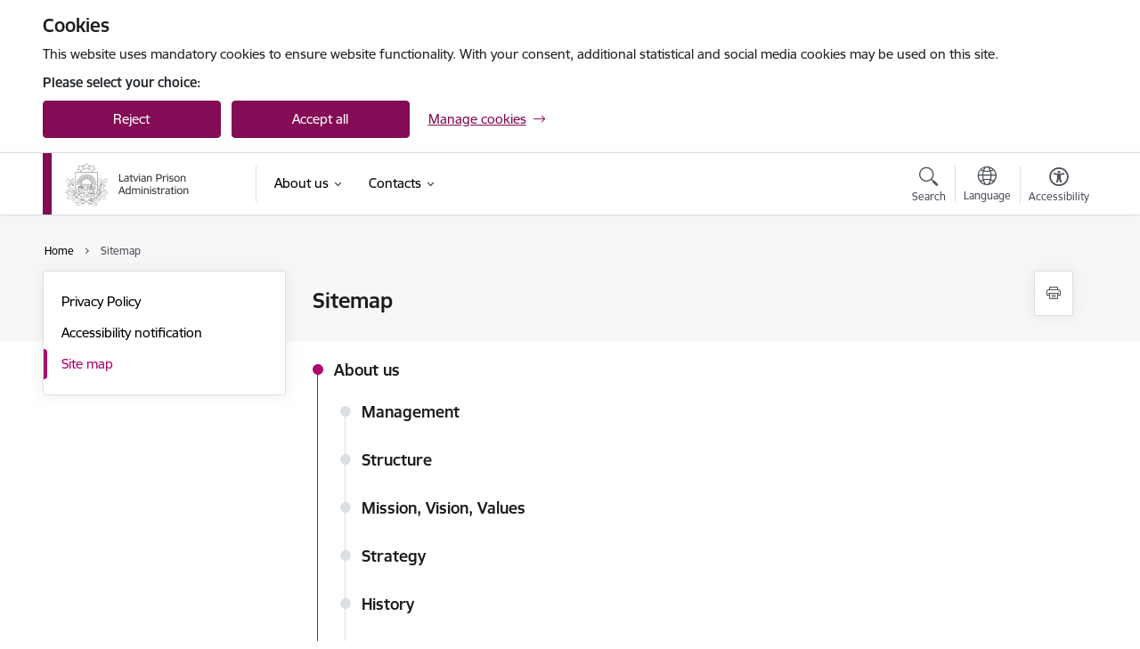

--- FILE ---
content_type: text/html; charset=UTF-8
request_url: https://www.ievp.gov.lv/en/lapas-karte
body_size: 16401
content:
<!DOCTYPE html>
<html lang="en" dir="ltr" prefix="og: https://ogp.me/ns#" class="hidden">
  <head>
    <meta charset="utf-8" />
<script>window.dataLayer = window.dataLayer || [];function gtag(){dataLayer.push(arguments)};gtag("js", new Date());gtag("set", "developer_id.dMDhkMT", true);gtag("config", "G-7QT6RV2F9B", {"groups":"default","page_placeholder":"PLACEHOLDER_page_location","allow_ad_personalization_signals":false});</script>
<link rel="canonical" href="https://www.ievp.gov.lv/en/lapas-karte" />
<meta name="MobileOptimized" content="width" />
<meta name="HandheldFriendly" content="true" />
<meta name="viewport" content="width=device-width, initial-scale=1.0, minimum-scale=1.0" />
<link rel="preload" href="https://www.ievp.gov.lv/themes/custom/ministry/assets/fonts/webfonts/356EBC_27_0.woff2" as="font" crossorigin="" />
<link rel="preload" href="https://www.ievp.gov.lv/themes/custom/ministry/assets/fonts/webfonts/356EBC_2B_0.woff2" as="font" crossorigin="" />
<link rel="preload" href="https://www.ievp.gov.lv/themes/custom/ministry/assets/fonts/webfonts/356EBC_29_0.woff2" as="font" crossorigin="" />
<style>:root {--brand-color: #840B55;--brand-color01: #B0036E;--logo-color: #840B55;}</style>
<style>#sliding-popup.sliding-popup-top { position: fixed; }</style>
<link rel="icon" href="/sites/ievp/files/iesdtade_32x32px_26.png" type="image/png" />
<script src="/sites/ievp/files/eu_cookie_compliance/eu_cookie_compliance.script.js?t8vf6b" defer></script>
<script>window.a2a_config=window.a2a_config||{};a2a_config.callbacks=[];a2a_config.overlays=[];a2a_config.templates={};</script>

    <title>Sitemap | Ieslodzījumu vietu pārvalde</title>
    <link rel="stylesheet" media="all" href="/sites/ievp/files/css/css_YyDiqtQJeRH3MfOORPet9ZZfp-JaSa4hw2jeiW2yNjw.css" />
<link rel="stylesheet" media="all" href="/sites/ievp/files/css/css_9Q0cNVRtu1D_7_--9OQG3letlqPsE5Lrxj2rne3YUwY.css" />

    
  </head>
          
      <body data-theme="tieslietu_ministrija" class="theme-authority role--anonymous with-subnav no-sidebar">
    <div id="skip">
      <a href="#content-area" class="visually-hidden focusable skip-link jump-to-main-navigation">
        Skip to page content
      </a>
    </div>
    
      <div class="dialog-off-canvas-main-canvas" data-off-canvas-main-canvas>
    <div class="spinner-border spinner-border-sm ajax-loader hide"></div>


  <!-- ___ MAIN CONTENT GRID LOGIC  -->
                
  
<!-- ___ /MAIN CONTENT GRID LOGIC  -->

<div class="layout-container">

  <!-- ______________________ HEADER _______________________ -->
  <div class="header-wrapper">
  <div id="cookie-element-wrap"></div>
      <header id="header">
      <div class="container">
        <div id="header-region">
            <div id="block-ministry-branding" class="block-system block-ministry-branding">
  
    
                <a href="/en" title="Ieslodzījumu vietu pārvalde" rel="home" class="site-logo logo-default" tabindex="0">
      <img src="/sites/ievp/files/logo_1_eng_0.png" alt="Ieslodzījumu vietu pārvalde" />
    </a>
  
              <a href="/en" title="Ieslodzījumu vietu pārvalde" rel="home" class="site-logo logo-white" tabindex="0">
      <img src="/sites/ievp/files/logo_4_eng_0.png" alt="Ieslodzījumu vietu pārvalde" />
    </a>
  
              <a href="/en" title="Ieslodzījumu vietu pārvalde" rel="home" class="site-logo logo-black" tabindex="0">
      <img src="/sites/ievp/files/logo_1_eng_0.png" alt="Ieslodzījumu vietu pārvalde" />
    </a>
  
              <a href="/en" title="Ieslodzījumu vietu pārvalde" rel="home" class="site-logo logo-yellow" tabindex="0">
      <img src="/sites/ievp/files/mazais-en_0.png" alt="Ieslodzījumu vietu pārvalde" />
    </a>
  
</div>
<div id="block-menucustomblock" class="settings-tray-editable block-menu-custom block-menucustomblock" data-drupal-settingstray="editable">
  
    
      


<nav class="navbar navbar-expand-xl" aria-label="Main navigation">
  <button class="navbar-toggler" type="button" data-toggle="collapse" data-target="#mobileMenuElement" aria-controls="mobileMenuElement" aria-expanded="false" aria-label="Toggle navigation">
    <span class="fal icon-bars"></span>
    <span class="menu-mobile-text d-none d-sm-block d-md-none d-flex justify-content-center flex-column">
        Menu
    </span>
  </button>

    <div class="menu-mobile-tab">
    <span class="fal icon-bars"></span>
    <span class="navbar-toggler-text">Menu</span>
  </div>

  <div class="collapse navbar-collapse" id="mobileMenuElement">
    <div id="menu-tree-main">

      <div id="menu-tree-mobile">
        <div id="menu-header">
          <div class="close-menu rounded-circle" data-toggle="collapse" data-target="#mobileMenuElement" aria-controls="mobileMenuElement" aria-expanded="false" aria-label="Toggle navigation">
            <span class="icon-times"></span>
          </div>
        </div>

        <div class="menu-mobile-current-title">
          <div class="menu-title"></div>
          <div class="back-menu">
            <div class="back-icon icon-level-back"></div>
            <div class="back-text">Back</div>
          </div>
          <div class="history-tree">
          </div>
        </div>

        <ul class="main-nav">
        </ul>

        <div class="placeholder-user-tools-language"></div>
        <div class="placeholder-user-tools-settings"></div>

        <ul id="nav-initial">
                      <li class=" has-children nav-item">
                              <a href="/en/about-us"   data-uuid="6a4c1d18-ad24-4bcf-8f38-b611be26056a" class="nav-link">
                  About us
                                  </a>
                <ul class="child-nav" data-uuid="6a4c1d18-ad24-4bcf-8f38-b611be26056a">
                                            <li data-uuid="68e91bfc-e34a-4c93-832f-bdc89275dacd" class="nav-item mobile-without-children">
      <a href="/en/management"   class="nav-link">
      Management
            </a>
    </li>
  
                                            <li data-uuid="d2acd05f-2ce3-42aa-918d-f46c2284afb4" class="nav-item mobile-without-children">
      <a href="/en/structure-0"   class="nav-link">
      Structure
            </a>
    </li>
  
                                            <li data-uuid="ab66f935-eee9-4319-b14a-e067a32ce7f5" class="nav-item mobile-without-children">
      <a href="/en/mission-vision-values"   class="nav-link">
      Mission, Vision, Values
            </a>
    </li>
  
                                            <li data-uuid="3c447d19-1fbb-43a4-a06b-819945cac43d" class="nav-item mobile-without-children">
      <a href="/latvian-prison-administration-strategy"   class="nav-link">
      Strategy
            </a>
    </li>
  
                                            <li data-uuid="84396049-0099-4482-99dd-be7f7d2df688" class="nav-item mobile-without-children">
      <a href="/en/history"   class="nav-link">
      History
            </a>
    </li>
  
                                            <li data-uuid="5db51ab7-f983-40fc-8e5e-881ed472e51c" class="nav-item mobile-without-children">
      <a href="/international-cooperation"   class="nav-link">
      International cooperation
            </a>
    </li>
  
                                            <li data-uuid="4cb764ad-9706-4d5c-8923-21a5d8456f14" class="nav-item mobile-without-children">
      <a href="/en/projects"   class="nav-link">
      Projects
            </a>
    </li>
  
                                            <li data-uuid="2a54ba3e-98a5-461a-b488-b2af2d6c9f69" class="nav-item mobile-without-children">
      <a href="/en/galleries"   class="nav-link">
      Photo and video
            </a>
    </li>
  
                                  </ul>
                          </li>
                      <li class=" has-children nav-item">
                              <a href="/en/latvian-prison-administration"   data-uuid="158cd7fd-6b7b-4aaa-81e4-e1c7782045ec" class="nav-link">
                  Contacts
                                  </a>
                <ul class="child-nav" data-uuid="158cd7fd-6b7b-4aaa-81e4-e1c7782045ec">
                                            <li data-uuid="d93d78cb-0a23-41a6-a638-5c7b1a5761c2" class="nav-item mobile-without-children">
      <a href="/en/latvian-prison-administration"   class="nav-link">
      Contacts of the Authority
            </a>
    </li>
  
                                            <li data-uuid="099cbad4-b68f-4062-9a41-5032b86b7b40" class="nav-item mobile-without-children">
      <a href="/en/departments"   class="nav-link">
      Department Contacts
            </a>
    </li>
  
                                  </ul>
                          </li>
                  </ul>

      </div>

      <div id="menu-footer">
        <div class="close-menu-bottom rounded-circle" data-toggle="collapse" data-target="#mobileMenuElement" aria-controls="mobileMenuElement" aria-expanded="false" aria-label="Toggle navigation">
          <span class="icon-times"></span>
        </div>
      </div>

      <div id="menu-tree-full" class="level-0">
        <ul class="main-nav">
                                              <li class=" has-children nav-item" data-menu-link="6a4c1d18-ad24-4bcf-8f38-b611be26056a">
            <a href="/en/about-us"  data-uuid="6a4c1d18-ad24-4bcf-8f38-b611be26056a"  class="nav-link">
              <span class="item-title" >About us</span>
              <span class="item-desc"></span>
            </a>
                                                <ul class="child-nav" data-uuid="6a4c1d18-ad24-4bcf-8f38-b611be26056a">
                                                          <li class="nav-item nav-list-item">
          <a href="/en/management"  class="nav-link">
              <span class="item-title" >Management</span>
          </a>
      </li>
      
                                                          <li class="nav-item nav-list-item">
          <a href="/en/structure-0"  class="nav-link">
              <span class="item-title" >Structure</span>
          </a>
      </li>
      
                                                          <li class="nav-item nav-list-item">
          <a href="/en/mission-vision-values"  class="nav-link">
              <span class="item-title" >Mission, Vision, Values</span>
          </a>
      </li>
      
                                                          <li class="nav-item nav-list-item">
          <a href="/latvian-prison-administration-strategy"  class="nav-link">
              <span class="item-title" >Strategy</span>
          </a>
      </li>
      
                                                          <li class="nav-item nav-list-item">
          <a href="/en/history"  class="nav-link">
              <span class="item-title" >History</span>
          </a>
      </li>
      
                                                          <li class="nav-item nav-list-item">
          <a href="/international-cooperation"  class="nav-link">
              <span class="item-title" >International cooperation</span>
          </a>
      </li>
      
                                                          <li class="nav-item nav-list-item">
          <a href="/en/projects"  class="nav-link">
              <span class="item-title" >Projects</span>
          </a>
      </li>
      
                                                          <li class="nav-item nav-list-item">
          <a href="/en/galleries"  class="nav-link">
              <span class="item-title" >Photo and video</span>
          </a>
      </li>
      
                                      </ul>
                                          </li>
                                              <li class=" has-children nav-item" data-menu-link="158cd7fd-6b7b-4aaa-81e4-e1c7782045ec">
            <a href="/en/latvian-prison-administration"  data-uuid="158cd7fd-6b7b-4aaa-81e4-e1c7782045ec"  class="nav-link">
              <span class="item-title" >Contacts</span>
              <span class="item-desc"></span>
            </a>
                                                  <ul class="contacts-nav">
                    <li class="contacts-item institution_contacts">
                              <span class="item-title">
                   <a href="/en/latvian-prison-administration"  >Contacts of the Authority</a></span>

                
                <div class="contact-info">
                                    <span class="phone"><a href="tel:+371 67290612" aria-label="Phone number: +371 67290612">+371 67290612</a>
                          </span>
            
    
            <span class="email"><span class="spamspan"><span class="u">pasts</span> [at] <span class="d">ievp.gov.lv</span></span></span>
    
            <span class="location"><a href="/en" data-latitude="508500.27438904" data-longitude="311972.76853109" class="geo-location-url" target="_blank">Stabu iela 89, Rīga, LV–1009</a></span>
    
        <div class="e-address-small d-flex">
        <a href="https://latvija.gov.lv/KDV/Write/NewMessage?address=_DEFAULT@90000027165"
           data-external-link="TRUE"
           target="_blank"
           aria-describedby="tooltip-eaddress-httpslatvijagovlvkdvwritenewmessageaddress-default90000027165">
            E-address
        </a>
                                            

<div class="c_tooltip ">
  <a
    href="#"
    aria-label="More information"
    class="c_tooltip-btn icon-information"
    aria-describedby="tooltip-eaddress-httpslatvijagovlvkdvwritenewmessageaddress-default90000027165"
    aria-expanded="false"
  >
      </a>
  <div
    class="c_tooltip-text "
    id="tooltip-eaddress-httpslatvijagovlvkdvwritenewmessageaddress-default90000027165"
    role="tooltip"
    aria-live="polite"
    hidden
  >
    <button type="button" class="icon-times close-tooltip" aria-label="Close"></button>
    <div class="c_tooltip-text__content">
      E-address or official electronic address, is a personalized mailbox on the <a data-external-link='TRUE' href='https://latvija.gov.lv/KDV/Mailbox/'>Latvija.gov.lv</a> portal for secure communication with institution.
    </div>
  </div>
</div>
            </div>
</div>
                <a href="/en/latvian-prison-administration" class="nav-link">Read more</a>

                        </li>
                <li class="contacts-item regular_contacts">
                              <span class="item-title">
                   <a href="/en/departments"  >Department Contacts</a></span>
                <span class="item-desc"></span>
                <a href="/en/departments"   class="nav-link">Read more</a>
                        </li>
            </ul>

                                          </li>
                  </ul>
      </div>


    </div>
  </div>
  <div class="mobile-nav-overlay"></div>
</nav>

<div id="menu-full-sublevel-outer-wrapper">
  <div id="menu-full-sublevel-inner-wrapper">
    <div id="menu-full-sublevel">
      <div class="scrollbar-inner">
        <div class="sublevel-contacts"></div>
      </div>
      <div class="sublevel-container">
        <div class="level-1 scrollbar-inner"></div>
        <div class="level-2 scrollbar-inner"></div>
      </div>
      <div class="sublevel-info-container scrollbar-inner">
        <div class="sublevel-content">
          <div class="title"></div>
          <div class="description"></div>
          <div class="read-more-url"></div>
        </div>
        <div class="level-3"></div>
      </div>
    </div>
  </div>
  <div tabindex="0" aria-label="Close menu" class="menu-full-close">
      <span class="icon-times-circle"></span>
      <span class="close-text">Close</span>
  </div>
</div>



  </div>



                      <div id="user-tools-region">
              <div class="user-tools-wrapper">
                <div role="search" id="block-searchheaderblock" class="settings-tray-editable block-custom-search block-searchheaderblock" data-drupal-settingstray="editable">
  
    
      <div id="user-tools-search" data-toggle="collapse" data-target="#header-search" aria-expanded="false" aria-controls="header-search">
    <button aria-label="Open search modal" class="search-link">
        <span class="fal icon-search"> </span>
        <span class="ut-text">Search</span>
    </button>
</div>

  </div>

  <div class="language-switcher-language-url settings-tray-editable" id="block-valoduparsledzejs" role="navigation" data-drupal-settingstray="editable" aria-label="Language switcher">
          
<div id="user-tools-lang">
    <button type="button" class="lang-switcher" aria-label="Open menu to change sites language" aria-expanded="false" aria-controls="lang-options">
        <span class="fal icon-globe"> </span>
        <span class="ut-text" lang="en">Language</span>
    </button>
</div>

<div class="lang-options" id="lang-options">
    
  


  <ul class="links nav">
    <li hreflang="en" data-drupal-link-system-path="lapas-karte" class="nav-item is-active"><a href="/en/lapas-karte" class="language-link is-active" hreflang="en" data-drupal-link-system-path="lapas-karte">English</a></li><li hreflang="lv" data-drupal-link-system-path="lapas-karte" class="nav-item"><a href="/lv/lapas-karte" class="language-link" hreflang="lv" data-drupal-link-system-path="lapas-karte">Latviešu</a></li><li></li>  </ul>

</div>

      </div>
<div role="navigation" aria-label="Accessibility" id="block-accessibilityheader" class="settings-tray-editable block-theme-settings block-accessibilityheader" data-drupal-settingstray="editable">
  
    
      <div class="accessibility-header-container">
  <div id="user-tools-accessibility">
      <button class="search-link accessibility-link" aria-label="Open menu to change font size or contrast of page" aria-expanded="false" aria-controls="access-container">
          <span class="fas icon-contrast"> </span>
          <span class="ut-text">Accessibility</span>
      </button>
    <div class="access-container" id="access-container">

      <div class="access-container-overlay">
        <div class="padding-wrap">
          
          <div class="row visual-tools">
            <div class="col-12">
              <h4>Font size</h4>

              <div class="font-size-block">
                <div class="block-btns row">
                  <div class="col-4">
                  <button class="block-btn" data-size="font-size-1-00x" aria-label="Font size 100%">100%</button>
                  </div>
                  <div class="col-4">
                  <button class="block-btn" data-size="font-size-1-25x" aria-label="Font size 150%">150%</button>
                  </div>
                  <div class="col-4">
                  <button class="block-btn" data-size="font-size-1-50x" aria-label="Font size 200%">200%</button>
                  </div>
                </div>
              </div>
            </div>
            <div class="col-12">
              <h4>Contrast</h4>

              <div class="contrast-block">
                <div class="block-btns row">
                  <div class="col-3 px-1">
                    <button class="block-btn" id="contrast-1" data-contrast="contrast-1" aria-label="Default page contrast">
                      <span class="fal icon-eye"></span>
                    </button>
                  </div>
                  <div class="col-3 px-1">
                    <button class="block-btn" id="contrast-2" data-contrast="contrast-2" aria-label="Page contrast white on black">
                      <span class="fal icon-eye"></span>
                    </button>
                  </div>
                  <div class="col-3 px-1">
                    <button class="block-btn" id="contrast-3" data-contrast="contrast-3" aria-label="Page contrast black on yellow">
                      <span class="fal icon-eye"></span>
                    </button>
                  </div>
                  <div class="col-3 px-1">
                    <button class="block-btn" id="contrast-4" data-contrast="contrast-4" aria-label="Page contrast yellow on black">
                      <span class="fal icon-eye"></span>
                    </button>
                  </div>
                </div>
              </div>
            </div>
          </div>
          <h4>Visual tools</h4>
          <div class="text-accessibility d-flex flex-row justify-content-between">
            <div class="text-magnifier block-btns d-none d-md-flex col-6 pl-0">
              <button class="toggle-magnifier block-btn" aria-label="Text magnifier">Text magnifier</button>
            </div>
            <div class="block-btns d-flex col-6 pr-0">
              <button class="focus-bar-mask block-btn" aria-label="Screen mask">Screen mask</button>
            </div>
          </div>
          <div class="row accessibility-footer-btns">
            <div class="accessibility-bottom-buttons">
                          <a class="btn-secondary" href="/en/iespeju-raksturojums">Other settings</a>
                        </div>
            <div class="col-12 close-settings-wrap hide">
              <a href="#" class="close-settings"><span class="icon-times"></span>Close settings</a>
            </div>
          </div>

        </div>

      </div>

    </div>
  </div>
</div>

  </div>


              </div>
            </div>
          
        </div>
      </div>

              <div id="header-search" class="collapse">
          <div class="search-overlay">
            <div class="search-container">
                <div class="custom-header-search-form needs-validation settings-tray-editable block-custom-search block-customheadersearchblock" data-drupal-selector="custom-header-search-form" id="block-customheadersearchblock" data-drupal-settingstray="editable">
  
    
      <div class="header-search">
<form action="/en/lapas-karte" method="post" id="custom-header-search-form" accept-charset="UTF-8" class="form">
  

        
<div class="js-form-item form-item js-form-type-search form-item-search js-form-item-search form-group form-element-required floating-label">
  <div>
    
  </div>

    <div class="clearfix">
    
  </div>


  <div class="input-wrap">
    
<input placeholder="Search the site" maxlength="127" minlength="2" data-drupal-selector="edit-search" type="search" id="edit-search" name="search" value="" size="60" class="form-search required form-control" required="required" aria-required="true">

                <label class="form-label js-form-required form-required" for="edit-search">Search the site</label>
  
          </div>



  
  <div class="form-item--error-message"></div>
  </div>
            <input id="search-header-button" data-drupal-selector="edit-submit" type="submit" name="op" value="Search" class="button js-form-submit form-submit btn btn-primary" />
        <div class="search-cancel">
          <a href="#" data-toggle="collapse" data-target="#header-search">Cancel</a>
        </div>
<input autocomplete="off" data-drupal-selector="form-ob-kdrlqnexjcy3wa7arhrfkrqvdouafl4p7jvafjeu" type="hidden" name="form_build_id" value="form-OB-kdrLQNEXJcy3WA7ArHrFKRqVdOUafL4P7JvafJeU" class="form-control">

<input data-drupal-selector="edit-custom-header-search-form" type="hidden" name="form_id" value="custom_header_search_form" class="form-control">

</form>
</div>
  </div>


            </div>
            <div tabindex="0" class="full-close" data-toggle="collapse" data-target="#header-search">
              <span class="icon-times-circle"></span>
              <span class="close-text">Close</span>
            </div>
          </div>
        </div>
          </header><!-- /#header -->
  </div>
  <!-- ______________________ NOTIFICATIONS _______________________ -->

  <div id="notifications">
      </div>

  <!-- ______________________ HEADER INFO _______________________ -->
      <div id="header-info">
      <div class="sliding-filter-header-mobile">
        <div class="site-branding-mobile" id="site-branding-mobile">
          <div class="d-block d-md-none"><div id="block-site-branding-mobile" class="settings-tray-editable block-system block-site-branding-mobile" data-drupal-settingstray="editable">
  
    
                <a href="/en" title="Ieslodzījumu vietu pārvalde" rel="home" class="site-logo logo-default" tabindex="0">
      <img src="/sites/ievp/files/logo_1_eng_0.png" alt="Ieslodzījumu vietu pārvalde" />
    </a>
  
              <a href="/en" title="Ieslodzījumu vietu pārvalde" rel="home" class="site-logo logo-white" tabindex="0">
      <img src="/sites/ievp/files/logo_4_eng_0.png" alt="Ieslodzījumu vietu pārvalde" />
    </a>
  
              <a href="/en" title="Ieslodzījumu vietu pārvalde" rel="home" class="site-logo logo-black" tabindex="0">
      <img src="/sites/ievp/files/logo_1_eng_0.png" alt="Ieslodzījumu vietu pārvalde" />
    </a>
  
              <a href="/en" title="Ieslodzījumu vietu pārvalde" rel="home" class="site-logo logo-yellow" tabindex="0">
      <img src="/sites/ievp/files/mazais-en_0.png" alt="Ieslodzījumu vietu pārvalde" />
    </a>
  
</div>
</div>
        </div>

        <div class="container">
          <div class="scrollbar-inner nowrap col-xs-12" id ="breadcrumb-scroll">
              <div id="block-ministry-breadcrumbs" class="block-system block-ministry-breadcrumbs">
  
    
        <nav class="breadcrumb" role="navigation" aria-label="Breadcrumb">
    <ol>
          <li>
                  <a href="/en"><div class="breadcrumb-item">Home</div></a>
              </li>
          <li>
                  <div class="breadcrumb-item">Sitemap</div>
              </li>
        </ol>
  </nav>

  </div>


          </div>
        </div>
      </div>

      <div class="container">
        <div class="row">
          <div class="col-sm-12 offset-lg-3 col-lg-8">
            
  <div id="block-ministry-page-title" class="block-core block-ministry-page-title">
  
    
      
  <h1 class="display-4">Sitemap</h1>


<div id="structure-breadcrumbs"></div>


  </div>

          </div>
        </div>
      </div>

    </div>
  
  <!-- ______________________ MAIN _______________________ -->
  <div class="modal-popup-overlay">
  <div class="modal-popup-content-wrap">
    <div class="popup-content-div">
      <button type="button"
              class="close modal-elements"
              aria-label="Close">
      </button>
      <div class="modal-popup-content" role="alert" aria-atomic="true">

      </div>
      <div class="modal-popup-cancel">
        <button type="button"
                class="modal-popup-close modal-elements">
          Close
        </button>
      </div>
    </div>
  </div>
</div>
  <div id="main" role="main">

    <div class="container">
      <div id="content-wrapper">
        <div class="row">
                                                    <div id="sidebar-left" class="col-xs-12 col-lg-3 d-none d-lg-block">
                  <div class="fix-for-slider">
                    <div class="sidebar-content">
                        <div id="block-footernavcontentsideblock" class="settings-tray-editable block-front-page block-footernavcontentsideblock" data-drupal-settingstray="editable">
  
    
      
<nav role="navigation" aria-label="Main navigation second level" class="block block-menu navigation">
  <ul class="nav navbar-nav menu">
      <li class="menu-item ">
      <span>Privacy Policy</span>
    </li>
      <li class="menu-item ">
      <a href="/en/capability-characteristics">Accessibility notification</a>
    </li>
      <li class="menu-item  active ">
      <a href="/en/lapas-karte" class="is-active">Site map</a>
    </li>
    </ul>
</nav>

  </div>


                    </div>
                  </div>
                </div>
                                    
          <section id="content" role="region" class="col-sm-12 col-lg-8">

<div id="content-header">
              
              

              
              
              

              
              
            </div><!-- /#content-header -->

            <div id="content-area">
                <div data-drupal-messages-fallback class="hidden"></div>

  <div class="block block--ministry-content block--system-main">

  
    

            <div class="site-map">
  <ul class="top">
          <li>
        <a href="/en/about-us" data-drupal-link-system-path="node/3">About us</a>
                      <ul class="top">
      <li>
      <a href="/en/management" data-drupal-link-system-path="node/1632">Management</a>
            </li>
      <li>
      <a href="/en/structure-0" data-drupal-link-system-path="node/2249">Structure</a>
            </li>
      <li>
      <a href="/en/mission-vision-values" data-drupal-link-system-path="node/201">Mission, Vision, Values</a>
            </li>
      <li>
      <a href="/latvian-prison-administration-strategy">Strategy</a>
            </li>
      <li>
      <a href="/en/history" data-drupal-link-system-path="node/202">History</a>
            </li>
      <li>
      <a href="/international-cooperation">International cooperation</a>
            </li>
      <li>
      <a href="/en/projects" data-drupal-link-system-path="projekti">Projects</a>
            </li>
      <li>
      <a href="/en/galleries" data-drupal-link-system-path="galerijas">Photo and video</a>
            </li>
  </ul>

                </li>
          <li>
        <a href="/en/latvian-prison-administration" data-drupal-link-system-path="node/1">Contacts</a>
                      <ul class="top">
      <li>
      <a href="/en/latvian-prison-administration" data-drupal-link-system-path="node/1">Contacts of the Authority</a>
            </li>
      <li>
      <a href="/en/departments" data-drupal-link-system-path="strukturvienibas">Department Contacts</a>
            </li>
  </ul>

                </li>
          <li>
        <a href="/en/vacancies">Vacancies</a>
                </li>
          <li>
        <a href="/en/purchases">Procurements</a>
                </li>
          <li>
        <a href="/en/projects">Projects</a>
                </li>
          <li>
        <a href="/en/about-us">About us</a>
                </li>
          <li>
        <span>Privacy Policy</span>
                </li>
          <li>
        <a href="/en/capability-characteristics">Accessibility notification</a>
                </li>
          <li>
        <a href="/en/lapas-karte">Site map</a>
                </li>
      </ul>
</div>

      
  </div>


            </div>

          </section><!-- /#content -->

                                    <div id="sidebar-right" class="col-xs-12 col-sm-12 col-md-12 col-lg-1 col-xl-1 ">
                <div class="fix-for-slider">
                  <div class="sidebar-content">
                      <div id="block-contenttools--2" class="settings-tray-editable block-content-alter block-contenttools--2" data-drupal-settingstray="editable">
  
    
      <div class="content-tools-block" role="navigation" aria-label="toolbar">
  <div>
    <a href="#" aria-label="Print page" class="content-tools-row print" data-toggle="tooltip" data-placement="left" title="Print">
      <span class="ct-icon fal icon-print"></span>
      <span class="content-tools-text">Print page</span>
    </a>
  </div>
  </div>

<div id="share-modal-popup-content">
  <div class="content-tools-share">
    <div class="content-tools-share-content">
      <h3 class="share-title">Share this page content!</h3>
      <div class="share-info">Choose a social network where you want to share the content of this page.</div>
      
      </div>
    </div>
</div>

  </div>


                  </div>
                </div>
              </div>
                              </div><!-- /.row -->

      </div><!-- /#content-wrapper -->
    </div><!-- /.container -->
  </div><!-- /#main -->

  <!-- ______________________ FOOTER _______________________ -->

      <footer id="footer">
      <div id="footer-region">
          <div class="views-element-container settings-tray-editable block-views block-banners-block" id="block-banners-block" data-drupal-settingstray="editable">
  
    
      <div>        <div class="banners-slider banner-size-small js-view-dom-id-06b59a0fc29780f72764b66695f5f530f15630203ff938dce8e2535dc9988a4b">
      
      
      

      
      
      

            

      
      

      
      
    </div>
</div>

  </div>
<div id="block-webform" class="settings-tray-editable block-webform" data-drupal-settingstray="editable">
  
    
      <span id="webform-submission-website-rating-form-ajax-content"></span><div id="webform-submission-website-rating-form-ajax" class="webform-ajax-form-wrapper" data-effect="fade" data-progress-type="fullscreen"><form class="webform-submission-form webform-submission-add-form webform-submission-website-rating-form webform-submission-website-rating-add-form js-webform-details-toggle webform-details-toggle needs-validation" data-drupal-selector="webform-submission-website-rating-add-form" novalidate="novalidate" action="/en/lapas-karte" method="post" id="webform-submission-website-rating-add-form" accept-charset="UTF-8">
  
  <fieldset class="main-wrapper js-webform-type-fieldset webform-type-fieldset js-form-item form-item js-form-wrapper form-wrapper card" data-drupal-selector="edit-wrapper" id="edit-wrapper">
      <div class="card-header">
    <legend class="m-0">
      <span class="fieldset-legend">
                  <label>
            Wrapper
          </label>
        </span>
    </legend>
  </div>

      <div class="card-body fieldset-wrapper">
  
    
    
    <fieldset data-drupal-selector="edit-main-warp" id="edit-main-warp" class="js-webform-type-fieldset webform-type-fieldset js-form-item form-item js-form-wrapper form-wrapper card">
      <div class="card-header">
    <legend class="m-0">
      <span class="fieldset-legend">
                  <label>
            Main warp
          </label>
        </span>
    </legend>
  </div>

      <div class="card-body fieldset-wrapper">
  
    
    
    <fieldset class="container js-webform-type-fieldset webform-type-fieldset js-form-item form-item js-form-wrapper form-wrapper card" data-drupal-selector="edit-div-wrapper" id="edit-div-wrapper">
      <div class="card-header">
    <legend class="m-0">
      <span class="visually-hidden fieldset-legend">
                  <label>
            Div Wrapper
          </label>
        </span>
    </legend>
  </div>

      <div class="card-body fieldset-wrapper">
  
    
    
    <fieldset class=" webfom-left-div js-webform-type-fieldset webform-type-fieldset js-form-item form-item js-form-wrapper form-wrapper card" data-drupal-selector="edit-field-group" id="edit-field-group">
      <div class="card-header">
    <legend class="m-0">
      <span class="visually-hidden fieldset-legend">
                  <label>
            Text Wrapper on left
          </label>
        </span>
    </legend>
  </div>

      <div class="card-body fieldset-wrapper">
  
    
    
    


<div class="bold-custom-text js-form-item form-item js-form-type-processed-text form-item- js-form-item- form-no-label form-group" id="edit-processed-text">
  <div>
    
  </div>

    <div class="clearfix">
    
  </div>


  <div class="input-wrap">
    <p>Was this information useful?</p>
          
          </div>



  
  <div class="form-item--error-message"></div>
  </div>



<div class="simple-custom-text js-form-item form-item js-form-type-processed-text form-item- js-form-item- form-no-label form-group" id="edit-processed-text-01">
  <div>
    
  </div>

    <div class="clearfix">
    
  </div>


  <div class="input-wrap">
    <p>Your feedback will help us improve this site.</p>
          
          </div>



  
  <div class="form-item--error-message"></div>
  </div>


    
    <div class="form-item--error-message"></div>

    
    
  </div>
</fieldset>
<fieldset class=" webfom-right-div mt-10 js-webform-type-fieldset webform-type-fieldset js-form-item form-item js-form-wrapper form-wrapper card" data-drupal-selector="edit-wrapper-2" id="edit-wrapper-2">
      <div class="card-header">
    <legend class="m-0">
      <span class="visually-hidden fieldset-legend">
                  <label>
            Question Wrapper on right
          </label>
        </span>
    </legend>
  </div>

      <div class="card-body fieldset-wrapper">
  
    
    
    <fieldset data-drupal-selector="edit-was-this-information-helpful" data-webform-states-no-clear id="edit-was-this-information-helpful--wrapper" class="radios--wrapper fieldgroup form-composite webform-composite-hidden-title required js-webform-type-radios webform-type-radios js-form-item form-item js-form-wrapper form-wrapper card form-element-required">
      <div class="card-header">
    <legend id="edit-was-this-information-helpful--wrapper-legend" class="m-0">
      <span class="visually-hidden fieldset-legend js-form-required form-required">
                  <label>
            Was this information useful?
          </label>
        </span>
    </legend>
  </div>

      <div class="card-body fieldset-wrapper">
  
    
    
    <div id="edit-was-this-information-helpful" class="js-webform-radios webform-options-display-one-column form-radios">
<div class="js-form-item form-item form-check form-type-radio js-form-type-radio form-item-was-this-information-helpful js-form-item-was-this-information-helpful">
  
<input data-drupal-selector="edit-was-this-information-helpful-j" type="radio" id="edit-was-this-information-helpful-j" name="was_this_information_helpful" value="Jā" class="form-radio form-check-input">


        <label class="form-check-label option" for="edit-was-this-information-helpful-j">
      <span class="label-text">Yes</span>
    </label>
  

  
  </div>

<div class="js-form-item form-item form-check form-type-radio js-form-type-radio form-item-was-this-information-helpful js-form-item-was-this-information-helpful">
  
<input data-drupal-selector="edit-was-this-information-helpful-daji" type="radio" id="edit-was-this-information-helpful-daji" name="was_this_information_helpful" value="Daļēji" class="form-radio form-check-input">


        <label class="form-check-label option" for="edit-was-this-information-helpful-daji">
      <span class="label-text">Partly</span>
    </label>
  

  
  </div>

<div class="js-form-item form-item form-check form-type-radio js-form-type-radio form-item-was-this-information-helpful js-form-item-was-this-information-helpful">
  
<input data-drupal-selector="edit-was-this-information-helpful-n" type="radio" id="edit-was-this-information-helpful-n" name="was_this_information_helpful" value="Nē" class="form-radio form-check-input">


        <label class="form-check-label option" for="edit-was-this-information-helpful-n">
      <span class="label-text">No</span>
    </label>
  

  
  </div>

<div class="js-form-item form-item form-check form-type-radio js-form-type-radio form-item-was-this-information-helpful js-form-item-was-this-information-helpful">
  
<input data-drupal-selector="edit-was-this-information-helpful-cancel" type="radio" id="edit-was-this-information-helpful-cancel" name="was_this_information_helpful" value="Cancel" class="form-radio form-check-input">


        <label class="form-check-label option" for="edit-was-this-information-helpful-cancel">
      <span class="label-text">No</span>
    </label>
  

  
  </div>
</div>


    
    <div class="form-item--error-message"></div>

    
    
  </div>
</fieldset>


    
    <div class="form-item--error-message"></div>

    
    
  </div>
</fieldset>


    
    <div class="form-item--error-message"></div>

    
    
  </div>
</fieldset>
<fieldset class="response-wrapper-div js-webform-type-fieldset webform-type-fieldset js-form-item form-item js-form-wrapper form-wrapper card" data-drupal-selector="edit-response-wrapper" id="edit-response-wrapper">
      <div class="card-header">
    <legend class="m-0">
      <span class="fieldset-legend">
                  <label>
            Response Wrapper
          </label>
        </span>
    </legend>
  </div>

      <div class="card-body fieldset-wrapper">
  
    
    
    

        
<div class="js-webform-states-hidden js-form-item form-item js-form-type-textarea form-item-how-can-we-improve-it js-form-item-how-can-we-improve-it form-group floating-label">
  <div>
    <div id="edit-how-can-we-improve-it--description" class="webform-element-description"><p>Please provide feedback on the content of this page.</p>

<p>If you would like to contact us: <a href="https://www.ievp.gov.lv/en/latvian-prison-administration">Contacts</a></p></div>

  </div>

    <div class="clearfix">
    
  </div>


  <div class="input-wrap">
    <textarea class="container form-textarea form-control" data-drupal-selector="edit-how-can-we-improve-it" aria-describedby="edit-how-can-we-improve-it--description" data-drupal-states="{&quot;visible&quot;:[{&quot;.webform-submission-website-rating-add-form :input[name=\u0022was_this_information_helpful\u0022]&quot;:{&quot;value&quot;:&quot;J\u0101&quot;}},&quot;or&quot;,{&quot;.webform-submission-website-rating-add-form :input[name=\u0022was_this_information_helpful\u0022]&quot;:{&quot;value&quot;:&quot;Da\u013c\u0113ji&quot;}},&quot;or&quot;,{&quot;.webform-submission-website-rating-add-form :input[name=\u0022was_this_information_helpful\u0022]&quot;:{&quot;value&quot;:&quot;N\u0113&quot;}}]}" id="edit-how-can-we-improve-it" name="how_can_we_improve_it" rows="5" cols="60" maxlength="3000"></textarea>

                <label class="form-label" for="edit-how-can-we-improve-it">You can leave a comment here</label>
  
          </div>



  
  <div class="form-item--error-message"></div>
  </div>


        
<div class="js-webform-states-hidden js-form-item form-item js-form-type-email form-item-submitters-email js-form-item-submitters-email form-group floating-label">
  <div>
    
  </div>

    <div class="clearfix">
    
  </div>


  <div class="input-wrap">
    
<input data-drupal-selector="edit-submitters-email" type="email" id="edit-submitters-email" name="submitters_email" value="" size="60" maxlength="254" class="form-email form-control" data-drupal-states="{&quot;visible&quot;:[{&quot;.webform-submission-website-rating-add-form :input[name=\u0022was_this_information_helpful\u0022]&quot;:{&quot;value&quot;:&quot;J\u0101&quot;}},&quot;or&quot;,{&quot;.webform-submission-website-rating-add-form :input[name=\u0022was_this_information_helpful\u0022]&quot;:{&quot;value&quot;:&quot;Da\u013c\u0113ji&quot;}},&quot;or&quot;,{&quot;.webform-submission-website-rating-add-form :input[name=\u0022was_this_information_helpful\u0022]&quot;:{&quot;value&quot;:&quot;N\u0113&quot;}}]}">

                <label class="form-label" for="edit-submitters-email">You can leave an E-mail address here</label>
  
          </div>



  
  <div class="form-item--error-message"></div>
  </div>
<div class="js-webform-states-hidden js-form-wrapper" data-drupal-states="{&quot;visible&quot;:[{&quot;.webform-submission-website-rating-add-form :input[name=\u0022was_this_information_helpful\u0022]&quot;:{&quot;value&quot;:&quot;J\u0101&quot;}},&quot;or&quot;,{&quot;.webform-submission-website-rating-add-form :input[name=\u0022was_this_information_helpful\u0022]&quot;:{&quot;value&quot;:&quot;Da\u013c\u0113ji&quot;}},&quot;or&quot;,{&quot;.webform-submission-website-rating-add-form :input[name=\u0022was_this_information_helpful\u0022]&quot;:{&quot;value&quot;:&quot;N\u0113&quot;}}]}">


<div class="js-form-item form-item js-form-type-processed-text form-item- js-form-item- form-no-label form-group" id="edit-processed-text-04">
  <div>
    
  </div>

    <div class="clearfix">
    
  </div>


  <div class="input-wrap">
    <p>Information about data processing can be found in the <a href="https://www.ievp.gov.lv/en/node/125">Privacy policy</a> section</p>
          
          </div>



  
  <div class="form-item--error-message"></div>
  </div>
</div><fieldset class="buttons-wrap-div js-webform-type-fieldset webform-type-fieldset js-form-item form-item js-form-wrapper form-wrapper card" data-drupal-selector="edit-buttons-wrap" id="edit-buttons-wrap">
      <div class="card-header">
    <legend class="m-0">
      <span class="fieldset-legend">
                  <label>
            Buttons wrap
          </label>
        </span>
    </legend>
  </div>

      <div class="card-body fieldset-wrapper">
  
    
    
    <div class="js-webform-states-hidden js-form-wrapper" data-drupal-states="{&quot;visible&quot;:[{&quot;.webform-submission-website-rating-add-form :input[name=\u0022was_this_information_helpful\u0022]&quot;:{&quot;value&quot;:&quot;J\u0101&quot;}},&quot;or&quot;,{&quot;.webform-submission-website-rating-add-form :input[name=\u0022was_this_information_helpful\u0022]&quot;:{&quot;value&quot;:&quot;Da\u013c\u0113ji&quot;}},&quot;or&quot;,{&quot;.webform-submission-website-rating-add-form :input[name=\u0022was_this_information_helpful\u0022]&quot;:{&quot;value&quot;:&quot;N\u0113&quot;}}]}">


<div class="cancel-rating js-form-item form-item js-form-type-processed-text form-item- js-form-item- form-no-label form-group" id="edit-processed-text-03">
  <div>
    
  </div>

    <div class="clearfix">
    
  </div>


  <div class="input-wrap">
    
          
          </div>



  
  <div class="form-item--error-message"></div>
  </div>
</div><div class="suggest-btn-wrap js-webform-states-hidden form-actions webform-actions js-form-wrapper form-wrapper" data-drupal-selector="edit-actions" data-drupal-states="{&quot;visible&quot;:[{&quot;.webform-submission-website-rating-add-form :input[name=\u0022was_this_information_helpful\u0022]&quot;:{&quot;value&quot;:&quot;Da\u013c\u0113ji&quot;}},&quot;or&quot;,{&quot;.webform-submission-website-rating-add-form :input[name=\u0022was_this_information_helpful\u0022]&quot;:{&quot;value&quot;:&quot;J\u0101&quot;}},&quot;or&quot;,{&quot;.webform-submission-website-rating-add-form :input[name=\u0022was_this_information_helpful\u0022]&quot;:{&quot;value&quot;:&quot;N\u0113&quot;}}]}" id="edit-actions">            <input class="webform-button--submit button button--primary js-form-submit form-submit btn btn-primary" data-drupal-selector="edit-actions-submit" data-disable-refocus="true" type="submit" id="edit-actions-submit" name="op" value="Submit" />
</div>


    
    <div class="form-item--error-message"></div>

    
    
  </div>
</fieldset>


    
    <div class="form-item--error-message"></div>

    
    
  </div>
</fieldset>


    
    <div class="form-item--error-message"></div>

    
    
  </div>
</fieldset>


    
    <div class="form-item--error-message"></div>

    
    
  </div>
</fieldset>

<input autocomplete="off" data-drupal-selector="form-hr3hmhhwnsfkzenjzkeqju1o24d6apd9let0q8efnha" type="hidden" name="form_build_id" value="form-Hr3HmHhwNSFkzeNJZKEQjU1O24d6aPD9lET0q8efnHA" class="form-control">

<input data-drupal-selector="edit-webform-submission-website-rating-add-form" type="hidden" name="form_id" value="webform_submission_website_rating_add_form" class="form-control">
<div class="url-textfield js-form-wrapper form-wrapper" style="display: none !important;">

        
<div class="js-form-item form-item js-form-type-textfield form-item-url js-form-item-url form-group floating-label">
  <div>
    
  </div>

    <div class="clearfix">
    
  </div>


  <div class="input-wrap">
    
<input autocomplete="off" data-drupal-selector="edit-url" type="text" id="edit-url" name="url" value="" size="20" maxlength="128" class="form-textfield form-control">

                <label class="form-label" for="edit-url">Leave this field blank</label>
  
          </div>



  
  <div class="form-item--error-message"></div>
  </div>
</div>


  
</form>

</div>
  </div>
<div class="newsletter-subscription-form needs-validation settings-tray-editable block-tvp-newsletter block-newslettersignupblock" data-drupal-selector="newsletter-subscription-form" id="block-newslettersignupblock" data-drupal-settingstray="editable">
  
    
      <div class="subscribe-form"><div class="container"><div class="row">
<form action="/en/lapas-karte" method="post" id="newsletter-subscription-form" accept-charset="UTF-8" class="form">
  <div class="col-sm-12 col-lg-6 col-xl-6 notice-text"><h3 class="bold-notice">Be the first to find out!</h3><span class="notice">Apply for news in your email.</span></div><div class="col-sm-12 col-lg-6 col-xl-6">
<input data-drupal-selector="edit-themes" type="hidden" name="themes" value="All news" class="form-control">
<div class="form-fields">

        
<div class="js-form-item form-item js-form-type-email form-item-email js-form-item-email form-group form-element-required floating-label">
  <div>
    
  </div>

    <div class="clearfix">
    
  </div>


  <div class="input-wrap">
    
<input placeholder="Your email address" autocomplete="email" aria-label="Sign up for sites newsletter email input field" data-drupal-selector="edit-email" type="email" id="edit-email" name="email" value="" size="60" maxlength="254" class="form-email required form-control" required="required" aria-required="true">

                <label class="form-label js-form-required form-required" for="edit-email">Your email address</label>
  
          </div>



  
  <div class="form-item--error-message"></div>
  </div>
<div id="newsletter-result-message" aria-live="polite"></div>            <input aria-label="Sign up for sites newsletter" data-drupal-selector="edit-submit" type="submit" id="edit-submit" name="op" value="Subscribe" class="button js-form-submit form-submit btn" /></div></div>
<input autocomplete="off" data-drupal-selector="form-wqu5nojf-2ac4cfuj-wqgnzr8wgbhnxjzu0bjorift0" type="hidden" name="form_build_id" value="form-Wqu5NOJF_2Ac4CFUJ-WqgnzR8wGBhnxJZU0BJOrIft0" class="form-control">

<input data-drupal-selector="edit-newsletter-subscription-form" type="hidden" name="form_id" value="newsletter_subscription_form" class="form-control">

</form>
</div></div></div>
  </div>
<div id="block-footerblock" class="settings-tray-editable block-front-page block-footerblock" data-drupal-settingstray="editable">
  
    
      <div class="footer-info container">
  <div class="row">
    <div class="col-sm-12 col-lg-6 col-xl-6 footer-div-section footer-div-section-left">
            <div class="row">
                  <div class="col-sm-12 col-lg-6 col-xl-6 footer-div" role="navigation" aria-labelledby="quick-links">
            <h4 id="quick-links">Quick links</h4>
            



<ul class="front_page__front-page-quick-links">
      <li><a href="/en/vacancies">Vacancies</a></li>
      <li><a href="/en/purchases">Procurements</a></li>
      <li><a href="/en/projects">Projects</a></li>
      <li><a href="/en/about-us">About us</a></li>
  </ul>

          </div>
        
                  <div class="col-sm-12 col-lg-6 col-xl-6 footer-div" role="navigation" aria-labelledby="useful">
            <h4 id="useful">Useful</h4>
            



<ul class="front_page__front-page-useful">
      <li><span>Privacy Policy</span></li>
      <li><a href="/en/capability-characteristics">Accessibility notification</a></li>
      <li><a href="/en/lapas-karte">Site map</a></li>
    <li>
    <a class="reopen-cookies" href="/en/cookies" tabIndex="0">Changing cookie preferences</a>
  </li>
</ul>

          </div>
                </div>
        </div>

    <div class="col-sm-12 col-lg-6 col-xl-6 footer-div-section footer-div-section-right">
      <div class="row">
                <div class="col-sm-12 col-lg-6 col-xl-6 footer-div contacts-div" role="navigation" aria-labelledby="footer-contacts">
            <h4 id="footer-contacts">Contacts</h4>
            <ul>
                              <li>






      <div class="institution_contacts__institution-main-new-phone">
              <div>
<div  class="field__item field-phone">
  <a href="tel:+371 67290612" aria-label="Phone number: +371 67290612">+371 67290612</a>
  </div>
</div>
          </div>
  </li>
                              <li>

            <div class="field-email"><span class="spamspan"><span class="u">pasts</span> [at] <span class="d">ievp.gov.lv</span></span></div>
      </li>
                              <li>






            <div class="institution_contacts__institution-address"><a href="/en" data-latitude="508500.27438904" data-longitude="311972.76853109" class="geo-location-url" target="_blank">Stabu iela 89, Rīga, LV–1009</a></div>
      </li>
                              <li></li>
              
                              <li>
                      <div class="e-address-small d-flex">
        <a href="https://latvija.gov.lv/KDV/Write/NewMessage?address=_DEFAULT@90000027165"
           data-external-link="TRUE"
           target="_blank"
           aria-describedby="tooltip-eaddress-httpslatvijagovlvkdvwritenewmessageaddress-default90000027165">
            E-address
        </a>
                                            

<div class="c_tooltip ">
  <a
    href="#"
    aria-label="More information"
    class="c_tooltip-btn icon-information"
    aria-describedby="tooltip-eaddress-httpslatvijagovlvkdvwritenewmessageaddress-default90000027165"
    aria-expanded="false"
  >
      </a>
  <div
    class="c_tooltip-text "
    id="tooltip-eaddress-httpslatvijagovlvkdvwritenewmessageaddress-default90000027165"
    role="tooltip"
    aria-live="polite"
    hidden
  >
    <button type="button" class="icon-times close-tooltip" aria-label="Close"></button>
    <div class="c_tooltip-text__content">
      E-address or official electronic address, is a personalized mailbox on the <a data-external-link='TRUE' href='https://latvija.gov.lv/KDV/Mailbox/'>Latvija.gov.lv</a> portal for secure communication with institution.
    </div>
  </div>
</div>
            </div>
                </li>
                          </ul>

                          <a href="/en/latvian-prison-administration" class="btn btn-secondary">All contacts</a>
                      </div>

      
              <div class="col-sm-12 col-lg-6 col-xl-6 footer-div" role="navigation" aria-labelledby="follow-us">
          <h4 id="follow-us">Follow us</h4>
          <ul class="social-icon-ul">
                                          <li class="social-icon">
                  <a href="https://www.facebook.com/Cietumi"  data-external-link="TRUE" >
                                          <img src="/themes/custom/ministry/assets/icons/facebook.svg" aria-label="facebook" alt="facebook">
                                      </a>
                </li>
                                                        <li class="social-icon">
                  <a href="https://twitter.com/Cietumi"  data-external-link="TRUE" >
                                          <img src="/themes/custom/ministry/assets/icons/twitter.svg" aria-label="X / Twitter" alt="X / Twitter" class="twitter-black">
                      <img src="/themes/custom/ministry/assets/icons/twitter_white.svg" aria-label="X / Twitter" alt="X / Twitter" class="twitter-white">
                                      </a>
                </li>
                                                        <li class="social-icon">
                  <a href="https://www.instagram.com/ieslodzijuma_vietu_parvalde/"  data-external-link="TRUE" >
                                          <img src="/themes/custom/ministry/assets/icons/instagram.svg" aria-label="instagram" alt="instagram">
                                      </a>
                </li>
                                                        <li class="social-icon">
                  <a href="https://www.youtube.com/channel/UCKeXKXX85EpO45i_Y3sENOA"  data-external-link="TRUE" >
                                          <img src="/themes/custom/ministry/assets/icons/youtube.svg" aria-label="youtube" alt="youtube">
                                      </a>
                </li>
                                                        <li class="social-icon">
                  <a href="https://www.flickr.com/photos/199694746@N06/"  data-external-link="TRUE" >
                                          <img src="/themes/custom/ministry/assets/icons/flickr.svg" aria-label="flickr" alt="flickr">
                                      </a>
                </li>
                                    </ul>
        </div>
            </div>
    </div>
  </div>
</div>

  </div>
<div class="copyrightblock settings-tray-editable block-front-page block-copyrightblock--2" id="block-copyrightblock--2" data-drupal-settingstray="editable">
  
    
      <div class='copyright-wrap'><div>&#169; 2026 Ieslodzījumu vietu pārvalde, all rights of published content reserved.</div><div>&#169; 2020 Valsts kanceleja, all rights reserved for the Unified Web Platform.</div></div>
  </div>


      </div>
    </footer><!-- /#footer -->
  
</div><!-- /.layout-container -->

  </div>

    
    <script type="application/json" data-drupal-selector="drupal-settings-json">{"path":{"baseUrl":"\/","scriptPath":null,"pathPrefix":"en\/","currentPath":"lapas-karte","currentPathIsAdmin":false,"isFront":false,"currentLanguage":"en","themeUrl":"themes\/custom\/ministry"},"pluralDelimiter":"\u0003","suppressDeprecationErrors":true,"ajaxPageState":{"libraries":"addtoany\/addtoany.front,auto_popup\/popup,ckeditor_tooltip\/ckeditor_tooltip,content_alter\/content_tools_block,content_alter\/jquery_basictable,cookie_manager\/block_ga,cookie_manager\/cookies,core\/drupal.ajax,core\/drupal.states,core\/internal.jquery.form,custom_search\/header_search,date_range_picker\/filter-form,eu_cookie_compliance\/eu_cookie_compliance_bare,external_link_popup\/dialog,geolatvija_field\/generate_url,google_analytics\/google_analytics,menu_custom\/menu,ministry\/c-tooltip,ministry\/style,multi_site_extra\/alters,quiz\/styles,radix\/style,spamspan\/obfuscate,system\/base,theme_settings\/accessibility_header_block,tvp_newsletter\/subscibe_list,views\/views.module,webform\/webform.ajax,webform\/webform.composite,webform\/webform.dialog,webform\/webform.element.details.save,webform\/webform.element.details.toggle,webform\/webform.element.message,webform\/webform.element.options,webform\/webform.form,webform_alter\/international_telephone_input,webform_alter\/webform_alter,webform_alter\/website_rating","theme":"ministry","theme_token":null},"ajaxTrustedUrl":{"form_action_p_pvdeGsVG5zNF_XLGPTvYSKCf43t8qZYSwcfZl2uzM":true,"\/en\/lapas-karte?ajax_form=1":true},"auto_popup_request_uri":"\/en\/lapas-karte","auto_popup_ajax_url":"https:\/\/www.ievp.gov.lv\/en\/ajax\/auto_popup\/content","auto_popup_ajax_showed_url":"https:\/\/www.ievp.gov.lv\/en\/ajax\/auto_popup\/showed","popup_settings":{"title":"Inform\u0113jam!","body":"\u003Cp\u003E\u003Cstrong\u003EYou are on your way to:\u003C\/strong\u003E [%external_link%]\u003C\/p\u003E\r\n\r\n\u003Cp\u003E\u003Cstrong\u003EDo you want to visit it?\u003C\/strong\u003E\u003C\/p\u003E\r\n"},"google_analytics":{"account":"G-7QT6RV2F9B","trackOutbound":true,"trackMailto":true,"trackTel":true,"trackDownload":true,"trackDownloadExtensions":"7z|aac|arc|arj|asf|asx|avi|bin|csv|doc(x|m)?|dot(x|m)?|exe|flv|gif|gz|gzip|hqx|jar|jpe?g|js|mp(2|3|4|e?g)|mov(ie)?|msi|msp|pdf|phps|png|ppt(x|m)?|pot(x|m)?|pps(x|m)?|ppam|sld(x|m)?|thmx|qtm?|ra(m|r)?|sea|sit|tar|tgz|torrent|txt|wav|wma|wmv|wpd|xls(x|m|b)?|xlt(x|m)|xlam|xml|z|zip"},"webform":{"dialog":{"options":{"narrow":{"title":"Narrow","width":600},"normal":{"title":"Norm\u0101ls","width":800},"wide":{"title":"Wide","width":1000}}}},"eu_cookie_compliance":{"cookie_policy_version":"1.0.0","popup_enabled":true,"popup_agreed_enabled":false,"popup_hide_agreed":false,"popup_clicking_confirmation":false,"popup_scrolling_confirmation":false,"popup_html_info":"\u003Cdiv aria-labelledby=\u0022popup-text\u0022  class=\u0022eu-cookie-compliance-banner eu-cookie-compliance-banner-info eu-cookie-compliance-banner--categories\u0022\u003E\n  \u003Cdiv class=\u0022popup-content info cookie-block-wrap container\u0022\u003E\n\n    \u003Cdiv id=\u0022popup-text\u0022 class=\u0022cke_editable cookie-description\u0022 role=\u0022document\u0022\u003E\n      \u003Ch2 class=\u0022cookie-title\u0022\u003ECookies\u003C\/h2\u003E\n      \u003Cp\u003EThis website uses mandatory cookies to ensure website functionality. With your consent, additional statistical and social media cookies may be used on this site.\u003C\/p\u003E\n    \u003C\/div\u003E\n\n    \u003Cspan class=\u0022cookie-info-text\u0022\u003EPlease select your choice:\u003C\/span\u003E\n    \n          \u003Cdiv id=\u0022eu-cookie-compliance-categories\u0022 class=\u0022eu-cookie-compliance-categories\u0022\u003E\n                  \u003Cdiv class=\u0022eu-cookie-compliance-category\u0022\u003E\n            \u003Cdiv\u003E\n              \u003Cinput type=\u0022checkbox\u0022 name=\u0022cookie-categories\u0022 class=\u0022eu-cookie-compliance-category-checkbox\u0022 id=\u0022cookie-category-statistics\u0022\n                     value=\u0022statistics\u0022\n                                           \u003E\n              \u003Clabel for=\u0022cookie-category-statistics\u0022\u003EStatistical cookies\u003C\/label\u003E\n            \u003C\/div\u003E\n          \u003C\/div\u003E\n                  \u003Cdiv class=\u0022eu-cookie-compliance-category\u0022\u003E\n            \u003Cdiv\u003E\n              \u003Cinput type=\u0022checkbox\u0022 name=\u0022cookie-categories\u0022 class=\u0022eu-cookie-compliance-category-checkbox\u0022 id=\u0022cookie-category-social_media\u0022\n                     value=\u0022social_media\u0022\n                                           \u003E\n              \u003Clabel for=\u0022cookie-category-social_media\u0022\u003ESocial media cookies\u003C\/label\u003E\n            \u003C\/div\u003E\n          \u003C\/div\u003E\n                      \u003C\/div\u003E\n    \n    \u003Cdiv id=\u0022popup-buttons\u0022 class=\u0022cookie-compliance-buttons\u0022\u003E\n      \u003Cdiv class=\u0022cookie-button-wrapper\u0022\u003E\n        \u003Cbutton type=\u0022button\u0022 class=\u0022eu-cookie-compliance-default-button eu-cookie-compliance-reject-button btn btn-primary\u0022\u003EReject\u003C\/button\u003E\n\n        \u003Cbutton type=\u0022button\u0022 class=\u0022agree-button eu-cookie-compliance-default-button btn btn-primary\u0022\u003EAccept all\u003C\/button\u003E\n      \u003C\/div\u003E\n      \n              \u003Ca class=\u0022open-cookies-page\u0022 href=\u0022\/en\/cookies\u0022 tabIndex=\u00220\u0022\u003E\u003Cspan\u003EManage cookies\u003C\/span\u003E\u003C\/a\u003E\n          \u003C\/div\u003E\n\n  \u003C\/div\u003E\n\u003C\/div\u003E","use_mobile_message":false,"mobile_popup_html_info":"\u003Cdiv aria-labelledby=\u0022popup-text\u0022  class=\u0022eu-cookie-compliance-banner eu-cookie-compliance-banner-info eu-cookie-compliance-banner--categories\u0022\u003E\n  \u003Cdiv class=\u0022popup-content info cookie-block-wrap container\u0022\u003E\n\n    \u003Cdiv id=\u0022popup-text\u0022 class=\u0022cke_editable cookie-description\u0022 role=\u0022document\u0022\u003E\n      \u003Ch2 class=\u0022cookie-title\u0022\u003ECookies\u003C\/h2\u003E\n      \u003Cp\u003EThis website uses mandatory cookies to ensure website functionality. With your consent, additional statistical and social media cookies may be used on this site.\u003C\/p\u003E\n    \u003C\/div\u003E\n\n    \u003Cspan class=\u0022cookie-info-text\u0022\u003EPlease select your choice:\u003C\/span\u003E\n    \n          \u003Cdiv id=\u0022eu-cookie-compliance-categories\u0022 class=\u0022eu-cookie-compliance-categories\u0022\u003E\n                  \u003Cdiv class=\u0022eu-cookie-compliance-category\u0022\u003E\n            \u003Cdiv\u003E\n              \u003Cinput type=\u0022checkbox\u0022 name=\u0022cookie-categories\u0022 class=\u0022eu-cookie-compliance-category-checkbox\u0022 id=\u0022cookie-category-statistics\u0022\n                     value=\u0022statistics\u0022\n                                           \u003E\n              \u003Clabel for=\u0022cookie-category-statistics\u0022\u003EStatistical cookies\u003C\/label\u003E\n            \u003C\/div\u003E\n          \u003C\/div\u003E\n                  \u003Cdiv class=\u0022eu-cookie-compliance-category\u0022\u003E\n            \u003Cdiv\u003E\n              \u003Cinput type=\u0022checkbox\u0022 name=\u0022cookie-categories\u0022 class=\u0022eu-cookie-compliance-category-checkbox\u0022 id=\u0022cookie-category-social_media\u0022\n                     value=\u0022social_media\u0022\n                                           \u003E\n              \u003Clabel for=\u0022cookie-category-social_media\u0022\u003ESocial media cookies\u003C\/label\u003E\n            \u003C\/div\u003E\n          \u003C\/div\u003E\n                      \u003C\/div\u003E\n    \n    \u003Cdiv id=\u0022popup-buttons\u0022 class=\u0022cookie-compliance-buttons\u0022\u003E\n      \u003Cdiv class=\u0022cookie-button-wrapper\u0022\u003E\n        \u003Cbutton type=\u0022button\u0022 class=\u0022eu-cookie-compliance-default-button eu-cookie-compliance-reject-button btn btn-primary\u0022\u003EReject\u003C\/button\u003E\n\n        \u003Cbutton type=\u0022button\u0022 class=\u0022agree-button eu-cookie-compliance-default-button btn btn-primary\u0022\u003EAccept all\u003C\/button\u003E\n      \u003C\/div\u003E\n      \n              \u003Ca class=\u0022open-cookies-page\u0022 href=\u0022\/en\/cookies\u0022 tabIndex=\u00220\u0022\u003E\u003Cspan\u003EManage cookies\u003C\/span\u003E\u003C\/a\u003E\n          \u003C\/div\u003E\n\n  \u003C\/div\u003E\n\u003C\/div\u003E","mobile_breakpoint":768,"popup_html_agreed":false,"popup_use_bare_css":true,"popup_height":"auto","popup_width":"100%","popup_delay":0,"popup_link":"\/en","popup_link_new_window":true,"popup_position":true,"fixed_top_position":true,"popup_language":"en","store_consent":false,"better_support_for_screen_readers":false,"cookie_name":"","reload_page":false,"domain":"","domain_all_sites":false,"popup_eu_only":false,"popup_eu_only_js":false,"cookie_lifetime":30,"cookie_session":0,"set_cookie_session_zero_on_disagree":0,"disagree_do_not_show_popup":false,"method":"categories","automatic_cookies_removal":true,"allowed_cookies":"auto_popup_showed\r\nnotification_messages\r\nmaintenance_message\r\nTS01c44137\r\nSES\r\nsocial_media:__cfduid\r\nsocial_media:uvc\r\nstatistics:_ga\r\nstatistics:_gat\r\nstatistics:_gid\r\nstatistics:_ga_*","withdraw_markup":"\u003Cbutton type=\u0022button\u0022 class=\u0022eu-cookie-withdraw-tab\u0022\u003EPrivacy settings\u003C\/button\u003E\n\u003Cdiv aria-labelledby=\u0022popup-text\u0022 class=\u0022eu-cookie-withdraw-banner\u0022\u003E\n  \u003Cdiv class=\u0022popup-content info eu-cookie-compliance-content\u0022\u003E\n    \u003Cdiv id=\u0022popup-text\u0022 class=\u0022eu-cookie-compliance-message\u0022 role=\u0022document\u0022\u003E\n      \n    \u003C\/div\u003E\n    \u003Cdiv id=\u0022popup-buttons\u0022 class=\u0022eu-cookie-compliance-buttons\u0022\u003E\n      \u003Cbutton type=\u0022button\u0022 class=\u0022eu-cookie-withdraw-button \u0022\u003EWithdraw consent\u003C\/button\u003E\n    \u003C\/div\u003E\n  \u003C\/div\u003E\n\u003C\/div\u003E","withdraw_enabled":false,"reload_options":0,"reload_routes_list":"","withdraw_button_on_info_popup":false,"cookie_categories":["statistics","social_media"],"cookie_categories_details":{"statistics":{"uuid":"1f5dbc32-8df3-465c-80e2-e14b084a6250","langcode":"lv","status":true,"dependencies":[],"id":"statistics","label":"Statistical cookies","description":"","checkbox_default_state":"unchecked","weight":-9},"social_media":{"uuid":"4fa44c54-ed47-4a05-bf4d-a6b7c5b45a1b","langcode":"lv","status":true,"dependencies":[],"id":"social_media","label":"Social media cookies","description":"","checkbox_default_state":"unchecked","weight":-8}},"enable_save_preferences_button":true,"cookie_value_disagreed":"0","cookie_value_agreed_show_thank_you":"1","cookie_value_agreed":"2","containing_element":"#cookie-element-wrap","settings_tab_enabled":false,"olivero_primary_button_classes":"","olivero_secondary_button_classes":"","close_button_action":"close_banner","open_by_default":true,"modules_allow_popup":true,"hide_the_banner":false,"geoip_match":true},"ga_account_id":"G-7QT6RV2F9B","ajax":{"edit-submit":{"callback":"::saveFormValues","event":"click","progress":{"type":"throbber","message":"\u003Cdiv class=\u0022spinner-border spinner-border-sm\u0022\u003E\u003C\/div\u003E\u003Cinput type=\u0022submit\u0022 value=\u0022Please wait\u0022 class=\u0022btn btn-primary loading-btn\u0022\u003E"},"url":"\/en\/lapas-karte?ajax_form=1","dialogType":"ajax","submit":{"_triggering_element_name":"op","_triggering_element_value":"Subscribe"}},"edit-actions-submit":{"callback":"::submitAjaxForm","event":"click","effect":"fade","speed":500,"progress":{"type":"fullscreen","message":"\u003Cdiv class=\u0022spinner-border spinner-border-sm\u0022\u003E\u003C\/div\u003E\u003Cinput type=\u0022submit\u0022 value=\u0022Please wait\u0022 class=\u0022btn btn-primary loading-btn\u0022\u003E"},"disable-refocus":true,"url":"\/en\/lapas-karte?ajax_form=1","dialogType":"ajax","submit":{"_triggering_element_name":"op","_triggering_element_value":"Submit"}}},"user":{"uid":0,"permissionsHash":"88ca569d2b7fa8296eaffa56237c6952978b898ffa64270106f6afb455c9e173"}}</script>
<script src="/sites/ievp/files/js/js_KPCLb4CM5cfLOwditk_JT3yZbEugZvypR8YlByHfnxg.js"></script>
<script src="/modules/contrib/eu_cookie_compliance/js/eu_cookie_compliance.js?v=9.5.11" defer></script>
<script src="/sites/ievp/files/js/js_YxY-LiTwSmQlzb8SsMFTkCmGGKjNMkIKNuAIlMe114E.js"></script>

  </body>
</html>
